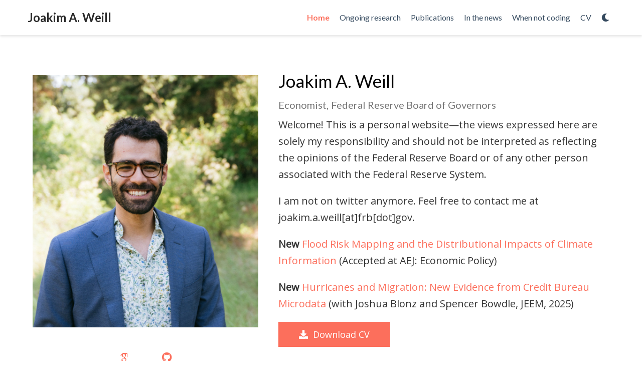

--- FILE ---
content_type: text/html; charset=utf-8
request_url: https://joakimweill.github.io/
body_size: 4348
content:
<!DOCTYPE html>
<html lang="en-us">

<head>

  <meta charset="utf-8">
  <meta name="viewport" content="width=device-width, initial-scale=1">
  <meta http-equiv="X-UA-Compatible" content="IE=edge">
  <meta name="generator" content="Source Themes Academia 4.3.1">
  <meta name="generator" content="Hugo 0.85.0" />

  

  
  
  
  
  
    
    
    
  
  

  <meta name="author" content="Joakim A. Weill">

  
  
  
    
  
  <meta name="description" content="Economist">

  
  <link rel="alternate" hreflang="en-us" href="https://JoakimWeill.github.io/">

  


  

  
  
  
  <meta name="theme-color" content="#fc6f5c">
  

  
  
  
  
    
    <link rel="stylesheet" href="https://cdnjs.cloudflare.com/ajax/libs/academicons/1.8.6/css/academicons.min.css" integrity="sha256-uFVgMKfistnJAfoCUQigIl+JfUaP47GrRKjf6CTPVmw=" crossorigin="anonymous">
    <link rel="stylesheet" href="https://use.fontawesome.com/releases/v5.6.0/css/all.css" integrity="sha384-aOkxzJ5uQz7WBObEZcHvV5JvRW3TUc2rNPA7pe3AwnsUohiw1Vj2Rgx2KSOkF5+h" crossorigin="anonymous">
    <link rel="stylesheet" href="https://cdnjs.cloudflare.com/ajax/libs/fancybox/3.2.5/jquery.fancybox.min.css" integrity="sha256-ygkqlh3CYSUri3LhQxzdcm0n1EQvH2Y+U5S2idbLtxs=" crossorigin="anonymous">

    
    
    
      
    
    
      
      
        
          <link rel="stylesheet" href="https://cdnjs.cloudflare.com/ajax/libs/highlight.js/9.15.6/styles/github.min.css" crossorigin="anonymous" title="hl-light">
          <link rel="stylesheet" href="https://cdnjs.cloudflare.com/ajax/libs/highlight.js/9.15.6/styles/dracula.min.css" crossorigin="anonymous" title="hl-dark" disabled>
        
      
    

    
    <link rel="stylesheet" href="https://cdnjs.cloudflare.com/ajax/libs/leaflet/1.2.0/leaflet.css" integrity="sha512-M2wvCLH6DSRazYeZRIm1JnYyh22purTM+FDB5CsyxtQJYeKq83arPe5wgbNmcFXGqiSH2XR8dT/fJISVA1r/zQ==" crossorigin="anonymous">
    

    

  

  
  
  <link rel="stylesheet" href="https://fonts.googleapis.com/css?family=Lato:400,700|Open+Sans|Roboto+Mono&display=swap">
  

  
  
  
  <link rel="stylesheet" href="/css/academia.min.76e69f7370e1e1222344c0109d841c44.css">

  

  
  
  
    <script>
      window.ga=window.ga||function(){(ga.q=ga.q||[]).push(arguments)};ga.l=+new Date;
      ga('create', 'UA-206770780-2', 'auto');
      
      ga('require', 'eventTracker');
      ga('require', 'outboundLinkTracker');
      ga('require', 'urlChangeTracker');
      ga('send', 'pageview');
    </script>
    <script async src="//www.google-analytics.com/analytics.js"></script>
    
    <script async src="https://cdnjs.cloudflare.com/ajax/libs/autotrack/2.4.1/autotrack.js" integrity="sha512-HUmooslVKj4m6OBu0OgzjXXr+QuFYy/k7eLI5jdeEy/F4RSgMn6XRWRGkFi5IFaFgy7uFTkegp3Z0XnJf3Jq+g==" crossorigin="anonymous"></script>
    
  
  

  
  <link rel="alternate" href="/index.xml" type="application/rss+xml" title="Joakim A. Weill">
  <link rel="feed" href="/index.xml" type="application/rss+xml" title="Joakim A. Weill">
  

  <link rel="manifest" href="/site.webmanifest">
  <link rel="icon" type="image/png" href="/img/icon.png">
  <link rel="apple-touch-icon" type="image/png" href="/img/icon-192.png">

  <link rel="canonical" href="https://JoakimWeill.github.io/">

  
  
  
  
    
    
  
  <meta property="twitter:card" content="summary">
  
  <meta property="og:site_name" content="Joakim A. Weill">
  <meta property="og:url" content="https://JoakimWeill.github.io/">
  <meta property="og:title" content="Joakim A. Weill">
  <meta property="og:description" content="Economist"><meta property="og:image" content="https://JoakimWeill.github.io/img/icon-192.png">
  <meta property="twitter:image" content="https://JoakimWeill.github.io/img/icon-192.png"><meta property="og:locale" content="en-us">
  
  <meta property="og:updated_time" content="2025-11-05T00:00:00&#43;00:00">
  

  


  





  <title>Joakim A. Weill</title>

</head>


<body id="top" data-spy="scroll" data-target="#navbar-main" data-offset="71" >

  <aside class="search-results" id="search">
  <div class="container">
    <section class="search-header">

      <div class="row no-gutters justify-content-between mb-3">
        <div class="col-6">
          <h1>Search</h1>
        </div>
        <div class="col-6 col-search-close">
          <a class="js-search" href="#"><i class="fas fa-times-circle text-muted" aria-hidden="true"></i></a>
        </div>
      </div>

      <div id="search-box">
        
        
        
      </div>

    </section>
    <section class="section-search-results">

      <div id="search-hits">
        
      </div>

    </section>
  </div>
</aside>


  
<nav class="navbar navbar-light fixed-top navbar-expand-lg py-0" id="navbar-main">
  <div class="container">

    
      <a class="navbar-brand" href="/">Joakim A. Weill</a>
      
      <button type="button" class="navbar-toggler" data-toggle="collapse" data-target="#navbar" aria-controls="navbar" aria-expanded="false" aria-label="Toggle navigation"><span><i class="fas fa-bars"></i></span>
      </button>
      

    
    <div class="collapse navbar-collapse" id="navbar">
      
      
      <ul class="navbar-nav ml-auto">
        

        

        
        
        
          
        

        
        
        
        
        
        
          
          
          
            
          
          
        

        <li class="nav-item">
          <a class="nav-link " href="/#about" data-target="#about"><span>Home</span></a>
        </li>

        
        

        

        
        
        
          
        

        
        
        
        
        
        

        <li class="nav-item">
          <a class="nav-link " href="/projects/"><span>Ongoing research</span></a>
        </li>

        
        

        

        
        
        
          
        

        
        
        
        
        
        

        <li class="nav-item">
          <a class="nav-link " href="/publications/"><span>Publications</span></a>
        </li>

        
        

        

        
        
        
          
        

        
        
        
        
        
        

        <li class="nav-item">
          <a class="nav-link " href="/press/"><span>In the news</span></a>
        </li>

        
        

        

        
        
        
          
        

        
        
        
        
        
        

        <li class="nav-item">
          <a class="nav-link " href="/gallery/"><span>When not coding</span></a>
        </li>

        
        

        

        
        
        
          
        

        
        
        
        
        
        

        <li class="nav-item">
          <a class="nav-link " href="/CV_JW.pdf"><span>CV</span></a>
        </li>

        
        

      

        

        

        

        
        <li class="nav-item">
          <a class="nav-link js-dark-toggle" href="#"><i class="fas fa-moon" aria-hidden="true"></i></a>
        </li>
        

      </ul>
    </div>
  </div>
</nav>


  


<span class="js-widget-page d-none"></span>




  







  
  
  

  

  

  

  

  

  
  

  
  
  

  
  
  
  
  

  
  

  <section id="about" class="home-section wg-about   "  >
    <div class="container">
      













<div class="row" itemprop="author" itemscope itemtype="http://schema.org/Person"
  itemref="person-email person-telephone person-address">
  <div class="col-lg-5">
    <div id="profile">
      
      
      <img class="img-fluid" src="/img/jw_portrait.JPG" itemprop="image" alt="Avatar">
      
    </div>
    <ul class="network-icon bg-white mx-2 py-2 text-center" aria-hidden="true">
      
      
      
      
      
      
      
      
      
      
      <li class="mx-3">
        <a itemprop="sameAs" href="https://scholar.google.com/citations?hl=en&amp;authuser=2&amp;user=nkEXIP4AAAAJ" target="_blank" rel="noopener">
          <i class="ai ai-google-scholar"></i>
        </a>
      </li>
      
      
      
      
      
      
      
      
      
      
      
      
      <li class="mx-3">
        <a itemprop="sameAs" href="https://github.com/JoakimWeill" target="_blank" rel="noopener">
          <i class="fab fa-github"></i>
        </a>
      </li>
      
    </ul>
  </div>
  <div class="col-lg-7" itemprop="description">

    <div class="portrait-title">
      <h2 itemprop="name">Joakim A. Weill</h2>
      <h3 class="d-inline-block" itemprop="jobTitle">Economist,</h3>

      
      <h3 class="d-inline-block" itemprop="worksFor" itemscope itemtype="http://schema.org/Organization">
        
          <span itemprop="name">Federal Reserve Board of Governors</span>
          
      </h3>
      
    </div>

    <link itemprop="url" href="">



    <p>Welcome! This is a personal website&mdash;the views expressed here are solely my responsibility and should not be interpreted as reflecting the opinions of the Federal Reserve Board or of any other person associated with the Federal Reserve System.</p>
<p>I am not on twitter anymore. Feel free to contact me at joakim.a.weill[at]frb[dot]gov.</p>
<p><strong>New</strong> <a href="https://www.aeaweb.org/articles?id=10.1257/pol.20230552&amp;&amp;from=f">Flood Risk Mapping and the Distributional Impacts of Climate Information</a> (Accepted at AEJ: Economic Policy)</p>
<p><strong>New</strong> <a href="https://www.sciencedirect.com/science/article/abs/pii/S0095069625000646">Hurricanes and Migration: New Evidence from Credit Bureau Microdata</a> (with Joshua Blonz and Spencer Bowdle, JEEM, 2025)</p>


    
    <a href="CV_JW.pdf" class="btn btn-primary btn-lg"><i class="fas fa-download mr-2" aria-hidden="true"></i>Download CV</a>
    


    
  </div>
</div>

    </div>
  </section>

  
  
  

  

  

  

  

  

  
  

  
  
  

  
  
  
  
  

  
  

  <section id="ongoing_research" class="home-section wg-blank   "  >
    <div class="container">
      


<div class="row">
  
    <div class="col-12 section-heading text-center">
      <h1>Recent(ish) news</h1>
      
    </div>
    <div class="col-12">
      <ul>
<li>January 4-5, 2026 &ndash; Presenting at the ASSA (Philadelphia)</li>
<li>December 2 &ndash; Resources for the Future seminar series</li>
<li>November 14 &ndash; <a href="https://www.washingtonpost.com/climate-environment/interactive/2025/frog-apocalypse-fungus-malaria-mosquitoes/">The Washington Post</a> discusses our research on the <a href="https://iopscience.iop.org/article/10.1088/1748-9326/ac8e1d">human health impacts of losing amphibians</a></li>
<li>November 13 &ndash; Paris-Saclay Applied Economics department seminar series</li>
<li>November 5 &ndash; /!\ New paper: <a href="https://papers.ssrn.com/sol3/papers.cfm?abstract_id=5704302">Money and Power</a>, feedback welcome /!\</li>
<li>October 23 &ndash; Presenting at the <a href="https://www.aere.org/aere-fall-workshop-agenda">AERE Fall Virtual Workshop</a></li>
<li>September 4 &ndash; FAERE conference in Nantes</li>
<li>May 30 &ndash; Presenting at AERE in New Mexico</li>
<li>April 4 &ndash; Society of Government Economists conference</li>
<li>March 31, 2025 &ndash; /!\ Updated: <a href="https://papers.ssrn.com/sol3/papers.cfm?abstract_id=5197874">Last Resort Insurance: Wildfires and the Regulation of a Crashing Market</a> /!\</li>
</ul>
<p>Learn more about my <a href="https://JoakimWeill.github.io/projects/" title="Ongoing Research">ongoing research</a></p>

    </div>
  
</div>

    </div>
  </section>



      

    
    

    
    
    
      <script src="https://cdnjs.cloudflare.com/ajax/libs/jquery/3.4.1/jquery.min.js" integrity="sha256-CSXorXvZcTkaix6Yvo6HppcZGetbYMGWSFlBw8HfCJo=" crossorigin="anonymous"></script>
      <script src="https://cdnjs.cloudflare.com/ajax/libs/jquery.imagesloaded/4.1.4/imagesloaded.pkgd.min.js" integrity="sha256-lqvxZrPLtfffUl2G/e7szqSvPBILGbwmsGE1MKlOi0Q=" crossorigin="anonymous"></script>
      <script src="https://cdnjs.cloudflare.com/ajax/libs/jquery.isotope/3.0.6/isotope.pkgd.min.js" integrity="sha256-CBrpuqrMhXwcLLUd5tvQ4euBHCdh7wGlDfNz8vbu/iI=" crossorigin="anonymous"></script>
      <script src="https://cdnjs.cloudflare.com/ajax/libs/fancybox/3.2.5/jquery.fancybox.min.js" integrity="sha256-X5PoE3KU5l+JcX+w09p/wHl9AzK333C4hJ2I9S5mD4M=" crossorigin="anonymous"></script>

      

      
        
        <script src="https://cdnjs.cloudflare.com/ajax/libs/highlight.js/9.15.6/highlight.min.js" integrity="sha256-aYTdUrn6Ow1DDgh5JTc3aDGnnju48y/1c8s1dgkYPQ8=" crossorigin="anonymous"></script>
        
      

      
      
    

    
    
      <script src="https://cdnjs.cloudflare.com/ajax/libs/leaflet/1.2.0/leaflet.js" integrity="sha512-lInM/apFSqyy1o6s89K4iQUKg6ppXEgsVxT35HbzUupEVRh2Eu9Wdl4tHj7dZO0s1uvplcYGmt3498TtHq+log==" crossorigin="anonymous"></script>
    

    
    
    

    
    
    <script>hljs.initHighlightingOnLoad();</script>
    

    

    
    

    

    
    

    
    

    
    
    
    
    
    
    
    
    
    
    
    
    <script src="/js/academia.min.e40e230d9b3dfeac86994156b6388764.js"></script>

    






  
  <div class="container">
    <footer class="site-footer">
  <div class="container">
    <div class="row align-items-center">
      <div class="col-md-6 mb-4 mb-md-0">
        
        <p class="mb-0">
          © Joakim Weill 2026 &middot; 
          Powered by
          <a href="https://github.com/themefisher/academia-hugo" target="_blank" rel="noopener">Hugo & Academia</a>
        </p>
      </div>
      <div class="col-md-6">
        <ul class="list-inline network-icon text-right mb-0">
          
          
        </ul>
      </div>
    </div>
  </div>
</footer>
  </div>
  

  
<div id="modal" class="modal fade" role="dialog">
  <div class="modal-dialog">
    <div class="modal-content">
      <div class="modal-header">
        <h5 class="modal-title">Cite</h5>
        <button type="button" class="close" data-dismiss="modal" aria-label="Close">
          <span aria-hidden="true">&times;</span>
        </button>
      </div>
      <div class="modal-body">
        <pre><code class="tex hljs"></code></pre>
      </div>
      <div class="modal-footer">
        <a class="btn btn-outline-primary my-1 js-copy-cite" href="#" target="_blank">
          <i class="fas fa-copy"></i> Copy
        </a>
        <a class="btn btn-outline-primary my-1 js-download-cite" href="#" target="_blank">
          <i class="fas fa-download"></i> Download
        </a>
        <div id="modal-error"></div>
      </div>
    </div>
  </div>
</div>

</body>
</html>


--- FILE ---
content_type: application/javascript; charset=utf-8
request_url: https://joakimweill.github.io/js/academia.min.e40e230d9b3dfeac86994156b6388764.js
body_size: 18605
content:
/* Source Themes academia v4.3.1 | https://sourcethemes.com/academic/ */

;
/*!
  * Bootstrap v4.3.1 (https://getbootstrap.com/)
  * Copyright 2011-2019 The Bootstrap Authors (https://github.com/twbs/bootstrap/graphs/contributors)
  * Licensed under MIT (https://github.com/twbs/bootstrap/blob/master/LICENSE)
  */!function(a,b){"object"==typeof exports&&"undefined"!=typeof module?b(exports,require("jquery"),require("popper.js")):"function"==typeof define&&define.amd?define(["exports","jquery","popper.js"],b):b((a=a||self).bootstrap={},a.jQuery,a.Popper)}(this,function(j,a,o){"use strict";var af,b,W,ar,aD,cU,aC,cT,cS,cR,G,J,ao,az,ay,cG,H,cE,cD,aS,bK,cB,cA,aV,aX,K,x,I,f,aY,cj,aF,ci,aj,ai,ch,cg,g,bX,t,bW,bV,bU,bR,bQ,bN,bM,aI,bJ,bB,bA,bz,bt,bm,be,D,E,r,M,bg,aB,bl,L,s,O,at,aw,bc,bs,bD,a$,R,F,T,n,av,cJ,cN,e,am,h,bf,da,c_,aM,cY,al,cM,aE,cI,cC,cz,cu,cs,cr,cp,cn,cl,bZ,p,B,Q,i,br,aA,bk,c,bh,bi,bj,aJ,z,ag,bn,bo,bp,bq,bd,bb,Y,bu,bv,bw,bx,v,ad,l,bC,ba,bE,bF,bG,bH,bI,aa,aH,bL,ab,_,bO,bP,Z,aG,bS,bT,q,C,ah,k,bY,a_,b_,b$,ca,cb,cc,cd,ce,cf,ae,w,ak,ap,ck,aZ,cm,ax,co,u,cq,aW,au,ct,aU,cv,cw,cx,cy,aT,P,ac,S,db,X,cF,V,cH,aR,aQ,cK,cL,aP,aO,cO,cP,cQ,N,A,an,U,cV,y,cX,aN,$,aL,c$,aK,cW,aq;function cZ(d,c){for(var b=0,a;b<c.length;b++)a=c[b],a.enumerable=a.enumerable||!1,a.configurable=!0,"value"in a&&(a.writable=!0),Object.defineProperty(d,a.key,a)}function m(a,b,c){return b&&cZ(a.prototype,b),c&&cZ(a,c),a}function d(d){for(var a=1,b,c;a<arguments.length;a++)b=null!=arguments[a]?arguments[a]:{},c=Object.keys(b),"function"==typeof Object.getOwnPropertySymbols&&(c=c.concat(Object.getOwnPropertySymbols(b).filter(function(a){return Object.getOwnPropertyDescriptor(b,a).enumerable}))),c.forEach(function(f){var a,c,e;a=d,e=b[c=f],c in a?Object.defineProperty(a,c,{value:e,enumerable:!0,configurable:!0,writable:!0}):a[c]=e});return d}a=a&&a.hasOwnProperty("default")?a.default:a,o=o&&o.hasOwnProperty("default")?o.default:o,af="transitionend";function dc(d){var e=this,c=!1;return a(this).one(b.TRANSITION_END,function(){c=!0}),setTimeout(function(){c||b.triggerTransitionEnd(e)},d),this}b={TRANSITION_END:"bsTransitionEnd",getUID:function(a){for(;a+=~~(1e6*Math.random()),document.getElementById(a););return a},getSelectorFromElement:function(c){var a=c.getAttribute("data-target"),b;(!a||"#"===a)&&(b=c.getAttribute("href"),a=b&&"#"!==b?b.trim():"");try{return document.querySelector(a)?a:null}catch(a){return null}},getTransitionDurationFromElement:function(d){if(!d)return 0;var b=a(d).css("transition-duration"),c=a(d).css("transition-delay"),e=parseFloat(b),f=parseFloat(c);return e||f?(b=b.split(",")[0],c=c.split(",")[0],1e3*(parseFloat(b)+parseFloat(c))):0},reflow:function(a){return a.offsetHeight},triggerTransitionEnd:function(b){a(b).trigger(af)},supportsTransitionEnd:function(){return Boolean(af)},isElement:function(a){return(a[0]||a).nodeType},typeCheckConfig:function(h,i,f){var a,g,c,d,e;for(a in f)if(Object.prototype.hasOwnProperty.call(f,a))if(g=f[a],c=i[a],d=c&&b.isElement(c)?"element":(e=c,{}.toString.call(e).match(/\s([a-z]+)/i)[1].toLowerCase()),!new RegExp(g).test(d))throw new Error(h.toUpperCase()+': Option "'+a+'" provided type "'+d+'" but expected type "'+g+'".')},findShadowRoot:function(a){if(!document.documentElement.attachShadow)return null;if("function"!=typeof a.getRootNode)return a instanceof ShadowRoot?a:a.parentNode?b.findShadowRoot(a.parentNode):null;var c=a.getRootNode();return c instanceof ShadowRoot?c:null}},a.fn.emulateTransitionEnd=dc,a.event.special[b.TRANSITION_END]={bindType:af,delegateType:af,handle:function(b){if(a(b.target).is(this))return b.handleObj.handler.apply(this,arguments)}},W="alert",ar="bs.alert",aD="."+ar,cU=a.fn[W],aC={CLOSE:"close"+aD,CLOSED:"closed"+aD,CLICK_DATA_API:"click"+aD+".data-api"},cT="alert",cS="fade",cR="show",G=function(){function c(a){this._element=a}var d=c.prototype;return d.close=function(b){var a=this._element;b&&(a=this._getRootElement(b)),this._triggerCloseEvent(a).isDefaultPrevented()||this._removeElement(a)},d.dispose=function(){a.removeData(this._element,ar),this._element=null},d._getRootElement=function(d){var e=b.getSelectorFromElement(d),c=!1;return e&&(c=document.querySelector(e)),c||(c=a(d).closest("."+cT)[0]),c},d._triggerCloseEvent=function(c){var b=a.Event(aC.CLOSE);return a(c).trigger(b),b},d._removeElement=function(c){var d=this,e;a(c).removeClass(cR),a(c).hasClass(cS)?(e=b.getTransitionDurationFromElement(c),a(c).one(b.TRANSITION_END,function(a){return d._destroyElement(c,a)}).emulateTransitionEnd(e)):this._destroyElement(c)},d._destroyElement=function(b){a(b).detach().trigger(aC.CLOSED).remove()},c._jQueryInterface=function(b){return this.each(function(){var e=a(this),d=e.data(ar);d||(d=new c(this),e.data(ar,d)),"close"===b&&d[b](this)})},c._handleDismiss=function(a){return function(b){b&&b.preventDefault(),a.close(this)}},m(c,null,[{key:"VERSION",get:function(){return"4.3.1"}}]),c}(),a(document).on(aC.CLICK_DATA_API,'[data-dismiss="alert"]',G._handleDismiss(new G)),a.fn[W]=G._jQueryInterface,a.fn[W].Constructor=G,a.fn[W].noConflict=function(){return a.fn[W]=cU,G._jQueryInterface},J="button",ao="bs.button",az="."+ao,ay=".data-api",cG=a.fn[J],H="active",cE="btn",cD="focus",aS='[data-toggle^="button"]',bK='[data-toggle="buttons"]',cB='input:not([type="hidden"])',cA=".active",aV=".btn",aX={CLICK_DATA_API:"click"+az+ay,FOCUS_BLUR_DATA_API:"focus"+az+ay+" blur"+az+ay},K=function(){function b(a){this._element=a}var c=b.prototype;return c.toggle=function(){var d=!0,e=!0,c=a(this._element).closest(bK)[0],b,f;if(c)if(b=this._element.querySelector(cB),b){if("radio"===b.type&&(b.checked&&this._element.classList.contains(H)?d=!1:(f=c.querySelector(cA),f&&a(f).removeClass(H))),d){if(b.hasAttribute("disabled")||c.hasAttribute("disabled")||b.classList.contains("disabled")||c.classList.contains("disabled"))return;b.checked=!this._element.classList.contains(H),a(b).trigger("change")}b.focus(),e=!1}e&&this._element.setAttribute("aria-pressed",!this._element.classList.contains(H)),d&&a(this._element).toggleClass(H)},c.dispose=function(){a.removeData(this._element,ao),this._element=null},b._jQueryInterface=function(c){return this.each(function(){var d=a(this).data(ao);d||(d=new b(this),a(this).data(ao,d)),"toggle"===c&&d[c]()})},m(b,null,[{key:"VERSION",get:function(){return"4.3.1"}}]),b}(),a(document).on(aX.CLICK_DATA_API,aS,function(c){c.preventDefault();var b=c.target;a(b).hasClass(cE)||(b=a(b).closest(aV)),K._jQueryInterface.call(a(b),"toggle")}).on(aX.FOCUS_BLUR_DATA_API,aS,function(b){var c=a(b.target).closest(aV)[0];a(c).toggleClass(cD,/^focus(in)?$/.test(b.type))}),a.fn[J]=K._jQueryInterface,a.fn[J].Constructor=K,a.fn[J].noConflict=function(){return a.fn[J]=cG,K._jQueryInterface},x="carousel",I="bs.carousel",f="."+I,aY=".data-api",cj=a.fn[x],aF={interval:5e3,keyboard:!0,slide:!1,pause:"hover",wrap:!0,touch:!0},ci={interval:"(number|boolean)",keyboard:"boolean",slide:"(boolean|string)",pause:"(string|boolean)",wrap:"boolean",touch:"boolean"},aj="next",ai="prev",ch="left",cg="right",g={SLIDE:"slide"+f,SLID:"slid"+f,KEYDOWN:"keydown"+f,MOUSEENTER:"mouseenter"+f,MOUSELEAVE:"mouseleave"+f,TOUCHSTART:"touchstart"+f,TOUCHMOVE:"touchmove"+f,TOUCHEND:"touchend"+f,POINTERDOWN:"pointerdown"+f,POINTERUP:"pointerup"+f,DRAG_START:"dragstart"+f,LOAD_DATA_API:"load"+f+aY,CLICK_DATA_API:"click"+f+aY},bX="carousel",t="active",bW="slide",bV="carousel-item-right",bU="carousel-item-left",bR="carousel-item-next",bQ="carousel-item-prev",bN="pointer-event",bM=".active",aI=".active.carousel-item",bJ=".carousel-item",bB=".carousel-item img",bA=".carousel-item-next, .carousel-item-prev",bz=".carousel-indicators",bt="[data-slide], [data-slide-to]",bm='[data-ride="carousel"]',be={TOUCH:"touch",PEN:"pen"},D=function(){function e(a,b){this._items=null,this._interval=null,this._activeElement=null,this._isPaused=!1,this._isSliding=!1,this.touchTimeout=null,this.touchStartX=0,this.touchDeltaX=0,this._config=this._getConfig(b),this._element=a,this._indicatorsElement=this._element.querySelector(bz),this._touchSupported="ontouchstart"in document.documentElement||0<navigator.maxTouchPoints,this._pointerEvent=Boolean(window.PointerEvent||window.MSPointerEvent),this._addEventListeners()}var c=e.prototype;return c.next=function(){this._isSliding||this._slide(aj)},c.nextWhenVisible=function(){!document.hidden&&a(this._element).is(":visible")&&"hidden"!==a(this._element).css("visibility")&&this.next()},c.prev=function(){this._isSliding||this._slide(ai)},c.pause=function(a){a||(this._isPaused=!0),this._element.querySelector(bA)&&(b.triggerTransitionEnd(this._element),this.cycle(!0)),clearInterval(this._interval),this._interval=null},c.cycle=function(a){a||(this._isPaused=!1),this._interval&&(clearInterval(this._interval),this._interval=null),this._config.interval&&!this._isPaused&&(this._interval=setInterval((document.visibilityState?this.nextWhenVisible:this.next).bind(this),this._config.interval))},c.to=function(b){var d=this,c,e;if(this._activeElement=this._element.querySelector(aI),c=this._getItemIndex(this._activeElement),!(b>this._items.length-1||b<0))if(this._isSliding)a(this._element).one(g.SLID,function(){return d.to(b)});else{if(c===b)return this.pause(),void this.cycle();e=c<b?aj:ai,this._slide(e,this._items[b])}},c.dispose=function(){a(this._element).off(f),a.removeData(this._element,I),this._items=null,this._config=null,this._element=null,this._interval=null,this._isPaused=null,this._isSliding=null,this._activeElement=null,this._indicatorsElement=null},c._getConfig=function(a){return a=d({},aF,a),b.typeCheckConfig(x,a,ci),a},c._handleSwipe=function(){var a=Math.abs(this.touchDeltaX),b;a<=40||(b=a/this.touchDeltaX,0<b&&this.prev(),b<0&&this.next())},c._addEventListeners=function(){var b=this;this._config.keyboard&&a(this._element).on(g.KEYDOWN,function(a){return b._keydown(a)}),"hover"===this._config.pause&&a(this._element).on(g.MOUSEENTER,function(a){return b.pause(a)}).on(g.MOUSELEAVE,function(a){return b.cycle(a)}),this._config.touch&&this._addTouchEventListeners()},c._addTouchEventListeners=function(){var b=this,c,d;this._touchSupported&&(c=function(a){b._pointerEvent&&be[a.originalEvent.pointerType.toUpperCase()]?b.touchStartX=a.originalEvent.clientX:b._pointerEvent||(b.touchStartX=a.originalEvent.touches[0].clientX)},d=function(a){b._pointerEvent&&be[a.originalEvent.pointerType.toUpperCase()]&&(b.touchDeltaX=a.originalEvent.clientX-b.touchStartX),b._handleSwipe(),"hover"===b._config.pause&&(b.pause(),b.touchTimeout&&clearTimeout(b.touchTimeout),b.touchTimeout=setTimeout(function(a){return b.cycle(a)},500+b._config.interval))},a(this._element.querySelectorAll(bB)).on(g.DRAG_START,function(a){return a.preventDefault()}),this._pointerEvent?(a(this._element).on(g.POINTERDOWN,function(a){return c(a)}),a(this._element).on(g.POINTERUP,function(a){return d(a)}),this._element.classList.add(bN)):(a(this._element).on(g.TOUCHSTART,function(a){return c(a)}),a(this._element).on(g.TOUCHMOVE,function(c){var a;(a=c).originalEvent.touches&&1<a.originalEvent.touches.length?b.touchDeltaX=0:b.touchDeltaX=a.originalEvent.touches[0].clientX-b.touchStartX}),a(this._element).on(g.TOUCHEND,function(a){return d(a)})))},c._keydown=function(a){if(!/input|textarea/i.test(a.target.tagName))switch(a.which){case 37:a.preventDefault(),this.prev();break;case 39:a.preventDefault(),this.next()}},c._getItemIndex=function(a){return this._items=a&&a.parentNode?[].slice.call(a.parentNode.querySelectorAll(bJ)):[],this._items.indexOf(a)},c._getItemByDirection=function(a,c){var e=a===aj,f=a===ai,b=this._getItemIndex(c),g=this._items.length-1,d;return(f&&0===b||e&&b===g)&&!this._config.wrap?c:(d=(b+(a===ai?-1:1))%this._items.length,-1===d?this._items[this._items.length-1]:this._items[d])},c._triggerSlideEvent=function(b,d){var e=this._getItemIndex(b),f=this._getItemIndex(this._element.querySelector(aI)),c=a.Event(g.SLIDE,{relatedTarget:b,direction:d,from:f,to:e});return a(this._element).trigger(c),c},c._setActiveIndicatorElement=function(d){var c,b;this._indicatorsElement&&(c=[].slice.call(this._indicatorsElement.querySelectorAll(bM)),a(c).removeClass(t),b=this._indicatorsElement.children[this._getItemIndex(d)],b&&a(b).addClass(t))},c._slide=function(l,p){var e,f,h,j=this,d=this._element.querySelector(aI),n=this._getItemIndex(d),c=p||d&&this._getItemByDirection(l,d),o=this._getItemIndex(c),k=Boolean(this._interval),m,i,q;h=l===aj?(e=bU,f=bR,ch):(e=bV,f=bQ,cg),c&&a(c).hasClass(t)?this._isSliding=!1:!this._triggerSlideEvent(c,h).isDefaultPrevented()&&d&&c&&(this._isSliding=!0,k&&this.pause(),this._setActiveIndicatorElement(c),m=a.Event(g.SLID,{relatedTarget:c,direction:h,from:n,to:o}),a(this._element).hasClass(bW)?(a(c).addClass(f),b.reflow(c),a(d).addClass(e),a(c).addClass(e),i=parseInt(c.getAttribute("data-interval"),10),this._config.interval=i?(this._config.defaultInterval=this._config.defaultInterval||this._config.interval,i):this._config.defaultInterval||this._config.interval,q=b.getTransitionDurationFromElement(d),a(d).one(b.TRANSITION_END,function(){a(c).removeClass(e+" "+f).addClass(t),a(d).removeClass(t+" "+f+" "+e),j._isSliding=!1,setTimeout(function(){return a(j._element).trigger(m)},0)}).emulateTransitionEnd(q)):(a(d).removeClass(t),a(c).addClass(t),this._isSliding=!1,a(this._element).trigger(m)),k&&this.cycle())},e._jQueryInterface=function(b){return this.each(function(){var c=a(this).data(I),f=d({},aF,a(this).data()),g;if("object"==typeof b&&(f=d({},f,b)),g="string"==typeof b?b:f.slide,c||(c=new e(this,f),a(this).data(I,c)),"number"==typeof b)c.to(b);else if("string"==typeof g){if("undefined"==typeof c[g])throw new TypeError('No method named "'+g+'"');c[g]()}else f.interval&&f.ride&&(c.pause(),c.cycle())})},e._dataApiClickHandler=function(i){var g=b.getSelectorFromElement(this),c,h,f;g&&(c=a(g)[0],c&&a(c).hasClass(bX)&&(h=d({},a(c).data(),a(this).data()),f=this.getAttribute("data-slide-to"),f&&(h.interval=!1),e._jQueryInterface.call(a(c),h),f&&a(c).data(I).to(f),i.preventDefault()))},m(e,null,[{key:"VERSION",get:function(){return"4.3.1"}},{key:"Default",get:function(){return aF}}]),e}(),a(document).on(g.CLICK_DATA_API,bt,D._dataApiClickHandler),a(window).on(g.LOAD_DATA_API,function(){for(var c=[].slice.call(document.querySelectorAll(bm)),b=0,e=c.length,d;b<e;b++)d=a(c[b]),D._jQueryInterface.call(d,d.data())}),a.fn[x]=D._jQueryInterface,a.fn[x].Constructor=D,a.fn[x].noConflict=function(){return a.fn[x]=cj,D._jQueryInterface},E="collapse",r="bs.collapse",M="."+r,bg=a.fn[E],aB={toggle:!0,parent:""},bl={toggle:"boolean",parent:"(string|element)"},L={SHOW:"show"+M,SHOWN:"shown"+M,HIDE:"hide"+M,HIDDEN:"hidden"+M,CLICK_DATA_API:"click"+M+".data-api"},s="show",O="collapse",at="collapsing",aw="collapsed",bc="width",bs="height",bD=".show, .collapsing",a$='[data-toggle="collapse"]',R=function(){function e(a,i){var e,c,h,f,d,g;this._isTransitioning=!1,this._element=a,this._config=this._getConfig(i),this._triggerArray=[].slice.call(document.querySelectorAll('[data-toggle="collapse"][href="#'+a.id+'"],[data-toggle="collapse"][data-target="#'+a.id+'"]'));for(e=[].slice.call(document.querySelectorAll(a$)),c=0,h=e.length;c<h;c++)f=e[c],d=b.getSelectorFromElement(f),g=[].slice.call(document.querySelectorAll(d)).filter(function(b){return b===a}),null!==d&&0<g.length&&(this._selector=d,this._triggerArray.push(f));this._parent=this._config.parent?this._getParent():null,this._config.parent||this._addAriaAndCollapsedClass(this._element,this._triggerArray),this._config.toggle&&this.toggle()}var c=e.prototype;return c.toggle=function(){a(this._element).hasClass(s)?this.hide():this.show()},c.show=function(){var c,g,d=this,h,f,i,j;!this._isTransitioning&&!a(this._element).hasClass(s)&&(this._parent&&0===(c=[].slice.call(this._parent.querySelectorAll(bD)).filter(function(a){return"string"==typeof d._config.parent?a.getAttribute("data-parent")===d._config.parent:a.classList.contains(O)})).length&&(c=null),!(c&&(g=a(c).not(this._selector).data(r))&&g._isTransitioning))&&(h=a.Event(L.SHOW),(a(this._element).trigger(h),!h.isDefaultPrevented())&&(c&&(e._jQueryInterface.call(a(c).not(this._selector),"hide"),g||a(c).data(r,null)),f=this._getDimension(),a(this._element).removeClass(O).addClass(at),this._element.style[f]=0,this._triggerArray.length&&a(this._triggerArray).removeClass(aw).attr("aria-expanded",!0),this.setTransitioning(!0),i="scroll"+(f[0].toUpperCase()+f.slice(1)),j=b.getTransitionDurationFromElement(this._element),a(this._element).one(b.TRANSITION_END,function(){a(d._element).removeClass(at).addClass(O).addClass(s),d._element.style[f]="",d.setTransitioning(!1),a(d._element).trigger(L.SHOWN)}).emulateTransitionEnd(j),this._element.style[f]=this._element[i]+"px"))},c.hide=function(){var e=this,f,c,g,d,h,i,j;if(!this._isTransitioning&&a(this._element).hasClass(s))if(f=a.Event(L.HIDE),a(this._element).trigger(f),!f.isDefaultPrevented()){if(c=this._getDimension(),this._element.style[c]=this._element.getBoundingClientRect()[c]+"px",b.reflow(this._element),a(this._element).addClass(at).removeClass(O).removeClass(s),g=this._triggerArray.length,0<g)for(d=0;d<g;d++)h=this._triggerArray[d],i=b.getSelectorFromElement(h),null!==i&&(a([].slice.call(document.querySelectorAll(i))).hasClass(s)||a(h).addClass(aw).attr("aria-expanded",!1));this.setTransitioning(!0),this._element.style[c]="",j=b.getTransitionDurationFromElement(this._element),a(this._element).one(b.TRANSITION_END,function(){e.setTransitioning(!1),a(e._element).removeClass(at).addClass(O).trigger(L.HIDDEN)}).emulateTransitionEnd(j)}},c.setTransitioning=function(a){this._isTransitioning=a},c.dispose=function(){a.removeData(this._element,r),this._config=null,this._parent=null,this._element=null,this._triggerArray=null,this._isTransitioning=null},c._getConfig=function(a){return(a=d({},aB,a)).toggle=Boolean(a.toggle),b.typeCheckConfig(E,a,bl),a},c._getDimension=function(){return a(this._element).hasClass(bc)?bc:bs},c._getParent=function(){var c,d=this,f,g;return b.isElement(this._config.parent)?(c=this._config.parent,"undefined"!=typeof this._config.parent.jquery&&(c=this._config.parent[0])):c=document.querySelector(this._config.parent),f='[data-toggle="collapse"][data-parent="'+this._config.parent+'"]',g=[].slice.call(c.querySelectorAll(f)),a(g).each(function(b,a){d._addAriaAndCollapsedClass(e._getTargetFromElement(a),[a])}),c},c._addAriaAndCollapsedClass=function(d,b){var c=a(d).hasClass(s);b.length&&a(b).toggleClass(aw,!c).attr("aria-expanded",c)},e._getTargetFromElement=function(c){var a=b.getSelectorFromElement(c);return a?document.querySelector(a):null},e._jQueryInterface=function(b){return this.each(function(){var f=a(this),c=f.data(r),g=d({},aB,f.data(),"object"==typeof b&&b?b:{});if(!c&&g.toggle&&/show|hide/.test(b)&&(g.toggle=!1),c||(c=new e(this,g),f.data(r,c)),"string"==typeof b){if("undefined"==typeof c[b])throw new TypeError('No method named "'+b+'"');c[b]()}})},m(e,null,[{key:"VERSION",get:function(){return"4.3.1"}},{key:"Default",get:function(){return aB}}]),e}(),a(document).on(L.CLICK_DATA_API,a$,function(c){"A"===c.currentTarget.tagName&&c.preventDefault();var d=a(this),e=b.getSelectorFromElement(this),f=[].slice.call(document.querySelectorAll(e));a(f).each(function(){var b=a(this),c=b.data(r)?"toggle":d.data();R._jQueryInterface.call(b,c)})}),a.fn[E]=R._jQueryInterface,a.fn[E].Constructor=R,a.fn[E].noConflict=function(){return a.fn[E]=bg,R._jQueryInterface},F="dropdown",T="bs.dropdown",n="."+T,av=".data-api",cJ=a.fn[F],cN=new RegExp("38|40|27"),e={HIDE:"hide"+n,HIDDEN:"hidden"+n,SHOW:"show"+n,SHOWN:"shown"+n,CLICK:"click"+n,CLICK_DATA_API:"click"+n+av,KEYDOWN_DATA_API:"keydown"+n+av,KEYUP_DATA_API:"keyup"+n+av},am="disabled",h="show",bf="dropup",da="dropright",c_="dropleft",aM="dropdown-menu-right",cY="position-static",al='[data-toggle="dropdown"]',cM=".dropdown form",aE=".dropdown-menu",cI=".navbar-nav",cC=".dropdown-menu .dropdown-item:not(.disabled):not(:disabled)",cz="top-start",cu="top-end",cs="bottom-start",cr="bottom-end",cp="right-start",cn="left-start",cl={offset:0,flip:!0,boundary:"scrollParent",reference:"toggle",display:"dynamic"},bZ={offset:"(number|string|function)",flip:"boolean",boundary:"(string|element)",reference:"(string|element)",display:"string"},p=function(){function c(a,b){this._element=a,this._popper=null,this._config=this._getConfig(b),this._menu=this._getMenuElement(),this._inNavbar=this._detectNavbar(),this._addEventListeners()}var f=c.prototype;return f.toggle=function(){var d,j,g,i,f;if(!this._element.disabled&&!a(this._element).hasClass(am))if(d=c._getParentFromElement(this._element),j=a(this._menu).hasClass(h),c._clearMenus(),!j)if(g={relatedTarget:this._element},i=a.Event(e.SHOW,g),a(d).trigger(i),!i.isDefaultPrevented()){if(!this._inNavbar){if("undefined"==typeof o)throw new TypeError("Bootstrap's dropdowns require Popper.js (https://popper.js.org/)");f=this._element,"parent"===this._config.reference?f=d:b.isElement(this._config.reference)&&(f=this._config.reference,"undefined"!=typeof this._config.reference.jquery&&(f=this._config.reference[0])),"scrollParent"!==this._config.boundary&&a(d).addClass(cY),this._popper=new o(f,this._menu,this._getPopperConfig())}"ontouchstart"in document.documentElement&&0===a(d).closest(cI).length&&a(document.body).children().on("mouseover",null,a.noop),this._element.focus(),this._element.setAttribute("aria-expanded",!0),a(this._menu).toggleClass(h),a(d).toggleClass(h).trigger(a.Event(e.SHOWN,g))}},f.show=function(){if(!(this._element.disabled||a(this._element).hasClass(am)||a(this._menu).hasClass(h))){var b={relatedTarget:this._element},d=a.Event(e.SHOW,b),f=c._getParentFromElement(this._element);a(f).trigger(d),d.isDefaultPrevented()||(a(this._menu).toggleClass(h),a(f).toggleClass(h).trigger(a.Event(e.SHOWN,b)))}},f.hide=function(){if(!this._element.disabled&&!a(this._element).hasClass(am)&&a(this._menu).hasClass(h)){var b={relatedTarget:this._element},d=a.Event(e.HIDE,b),f=c._getParentFromElement(this._element);a(f).trigger(d),d.isDefaultPrevented()||(a(this._menu).toggleClass(h),a(f).toggleClass(h).trigger(a.Event(e.HIDDEN,b)))}},f.dispose=function(){a.removeData(this._element,T),a(this._element).off(n),this._element=null,(this._menu=null)!==this._popper&&(this._popper.destroy(),this._popper=null)},f.update=function(){this._inNavbar=this._detectNavbar(),null!==this._popper&&this._popper.scheduleUpdate()},f._addEventListeners=function(){var b=this;a(this._element).on(e.CLICK,function(a){a.preventDefault(),a.stopPropagation(),b.toggle()})},f._getConfig=function(c){return c=d({},this.constructor.Default,a(this._element).data(),c),b.typeCheckConfig(F,c,this.constructor.DefaultType),c},f._getMenuElement=function(){if(!this._menu){var a=c._getParentFromElement(this._element);a&&(this._menu=a.querySelector(aE))}return this._menu},f._getPlacement=function(){var c=a(this._element.parentNode),b=cs;return c.hasClass(bf)?(b=cz,a(this._menu).hasClass(aM)&&(b=cu)):c.hasClass(da)?b=cp:c.hasClass(c_)?b=cn:a(this._menu).hasClass(aM)&&(b=cr),b},f._detectNavbar=function(){return 0<a(this._element).closest(".navbar").length},f._getOffset=function(){var b=this,a={};return"function"==typeof this._config.offset?a.fn=function(a){return a.offsets=d({},a.offsets,b._config.offset(a.offsets,b._element)||{}),a}:a.offset=this._config.offset,a},f._getPopperConfig=function(){var a={placement:this._getPlacement(),modifiers:{offset:this._getOffset(),flip:{enabled:this._config.flip},preventOverflow:{boundariesElement:this._config.boundary}}};return"static"===this._config.display&&(a.modifiers.applyStyle={enabled:!1}),a},c._jQueryInterface=function(b){return this.each(function(){var d=a(this).data(T);if(d||(d=new c(this,"object"==typeof b?b:null),a(this).data(T,d)),"string"==typeof b){if("undefined"==typeof d[b])throw new TypeError('No method named "'+b+'"');d[b]()}})},c._clearMenus=function(b){var f,d,l,g,j,i,m,k;if(!b||3!==b.which&&("keyup"!==b.type||9===b.which))for(f=[].slice.call(document.querySelectorAll(al)),d=0,l=f.length;d<l;d++)g=c._getParentFromElement(f[d]),j=a(f[d]).data(T),i={relatedTarget:f[d]},(b&&"click"===b.type&&(i.clickEvent=b),j)&&(m=j._menu,a(g).hasClass(h)&&!(b&&("click"===b.type&&/input|textarea/i.test(b.target.tagName)||"keyup"===b.type&&9===b.which)&&a.contains(g,b.target))&&(k=a.Event(e.HIDE,i),a(g).trigger(k),k.isDefaultPrevented()||("ontouchstart"in document.documentElement&&a(document.body).children().off("mouseover",null,a.noop),f[d].setAttribute("aria-expanded","false"),a(m).removeClass(h),a(g).removeClass(h).trigger(a.Event(e.HIDDEN,i)))))},c._getParentFromElement=function(a){var c,d=b.getSelectorFromElement(a);return d&&(c=document.querySelector(d)),c||a.parentNode},c._dataApiKeydownHandler=function(b){var f,g,e,d,i;(/input|textarea/i.test(b.target.tagName)?!(32===b.which||27!==b.which&&(40!==b.which&&38!==b.which||a(b.target).closest(aE).length)):cN.test(b.which))&&(b.preventDefault(),b.stopPropagation(),!this.disabled&&!a(this).hasClass(am))&&(f=c._getParentFromElement(this),g=a(f).hasClass(h),g&&(!g||27!==b.which&&32!==b.which)?(e=[].slice.call(f.querySelectorAll(cC)),0!==e.length&&(d=e.indexOf(b.target),38===b.which&&0<d&&d--,40===b.which&&d<e.length-1&&d++,d<0&&(d=0),e[d].focus())):(27===b.which&&(i=f.querySelector(al),a(i).trigger("focus")),a(this).trigger("click")))},m(c,null,[{key:"VERSION",get:function(){return"4.3.1"}},{key:"Default",get:function(){return cl}},{key:"DefaultType",get:function(){return bZ}}]),c}(),a(document).on(e.KEYDOWN_DATA_API,al,p._dataApiKeydownHandler).on(e.KEYDOWN_DATA_API,aE,p._dataApiKeydownHandler).on(e.CLICK_DATA_API+" "+e.KEYUP_DATA_API,p._clearMenus).on(e.CLICK_DATA_API,al,function(b){b.preventDefault(),b.stopPropagation(),p._jQueryInterface.call(a(this),"toggle")}).on(e.CLICK_DATA_API,cM,function(a){a.stopPropagation()}),a.fn[F]=p._jQueryInterface,a.fn[F].Constructor=p,a.fn[F].noConflict=function(){return a.fn[F]=cJ,p._jQueryInterface},B="modal",Q="bs.modal",i="."+Q,br=a.fn[B],aA={backdrop:!0,keyboard:!0,focus:!0,show:!0},bk={backdrop:"(boolean|string)",keyboard:"boolean",focus:"boolean",show:"boolean"},c={HIDE:"hide"+i,HIDDEN:"hidden"+i,SHOW:"show"+i,SHOWN:"shown"+i,FOCUSIN:"focusin"+i,RESIZE:"resize"+i,CLICK_DISMISS:"click.dismiss"+i,KEYDOWN_DISMISS:"keydown.dismiss"+i,MOUSEUP_DISMISS:"mouseup.dismiss"+i,MOUSEDOWN_DISMISS:"mousedown.dismiss"+i,CLICK_DATA_API:"click"+i+".data-api"},bh="modal-dialog-scrollable",bi="modal-scrollbar-measure",bj="modal-backdrop",aJ="modal-open",z="fade",ag="show",bn=".modal-dialog",bo=".modal-body",bp='[data-toggle="modal"]',bq='[data-dismiss="modal"]',bd=".fixed-top, .fixed-bottom, .is-fixed, .sticky-top",bb=".sticky-top",Y=function(){function f(a,b){this._config=this._getConfig(b),this._element=a,this._dialog=a.querySelector(bn),this._backdrop=null,this._isShown=!1,this._isBodyOverflowing=!1,this._ignoreBackdropClick=!1,this._isTransitioning=!1,this._scrollbarWidth=0}var e=f.prototype;return e.toggle=function(a){return this._isShown?this.hide():this.show(a)},e.show=function(d){var b=this,e;!this._isShown&&!this._isTransitioning&&(a(this._element).hasClass(z)&&(this._isTransitioning=!0),e=a.Event(c.SHOW,{relatedTarget:d}),a(this._element).trigger(e),this._isShown||e.isDefaultPrevented()||(this._isShown=!0,this._checkScrollbar(),this._setScrollbar(),this._adjustDialog(),this._setEscapeEvent(),this._setResizeEvent(),a(this._element).on(c.CLICK_DISMISS,bq,function(a){return b.hide(a)}),a(this._dialog).on(c.MOUSEDOWN_DISMISS,function(){a(b._element).one(c.MOUSEUP_DISMISS,function(c){a(c.target).is(b._element)&&(b._ignoreBackdropClick=!0)})}),this._showBackdrop(function(){return b._showElement(d)})))},e.hide=function(d){var g=this,e,f,h;d&&d.preventDefault(),this._isShown&&!this._isTransitioning&&(e=a.Event(c.HIDE),(a(this._element).trigger(e),this._isShown&&!e.isDefaultPrevented())&&(this._isShown=!1,f=a(this._element).hasClass(z),(f&&(this._isTransitioning=!0),this._setEscapeEvent(),this._setResizeEvent(),a(document).off(c.FOCUSIN),a(this._element).removeClass(ag),a(this._element).off(c.CLICK_DISMISS),a(this._dialog).off(c.MOUSEDOWN_DISMISS),f)?(h=b.getTransitionDurationFromElement(this._element),a(this._element).one(b.TRANSITION_END,function(a){return g._hideModal(a)}).emulateTransitionEnd(h)):this._hideModal()))},e.dispose=function(){[window,this._element,this._dialog].forEach(function(b){return a(b).off(i)}),a(document).off(c.FOCUSIN),a.removeData(this._element,Q),this._config=null,this._element=null,this._dialog=null,this._backdrop=null,this._isShown=null,this._isBodyOverflowing=null,this._ignoreBackdropClick=null,this._isTransitioning=null,this._scrollbarWidth=null},e.handleUpdate=function(){this._adjustDialog()},e._getConfig=function(a){return a=d({},aA,a),b.typeCheckConfig(B,a,bk),a},e._showElement=function(g){var d=this,e=a(this._element).hasClass(z),h,f,i;this._element.parentNode&&this._element.parentNode.nodeType===Node.ELEMENT_NODE||document.body.appendChild(this._element),this._element.style.display="block",this._element.removeAttribute("aria-hidden"),this._element.setAttribute("aria-modal",!0),a(this._dialog).hasClass(bh)?this._dialog.querySelector(bo).scrollTop=0:this._element.scrollTop=0,e&&b.reflow(this._element),a(this._element).addClass(ag),this._config.focus&&this._enforceFocus(),h=a.Event(c.SHOWN,{relatedTarget:g}),f=function(){d._config.focus&&d._element.focus(),d._isTransitioning=!1,a(d._element).trigger(h)},e?(i=b.getTransitionDurationFromElement(this._dialog),a(this._dialog).one(b.TRANSITION_END,f).emulateTransitionEnd(i)):f()},e._enforceFocus=function(){var b=this;a(document).off(c.FOCUSIN).on(c.FOCUSIN,function(c){document!==c.target&&b._element!==c.target&&0===a(b._element).has(c.target).length&&b._element.focus()})},e._setEscapeEvent=function(){var b=this;this._isShown&&this._config.keyboard?a(this._element).on(c.KEYDOWN_DISMISS,function(a){27===a.which&&(a.preventDefault(),b.hide())}):this._isShown||a(this._element).off(c.KEYDOWN_DISMISS)},e._setResizeEvent=function(){var b=this;this._isShown?a(window).on(c.RESIZE,function(a){return b.handleUpdate(a)}):a(window).off(c.RESIZE)},e._hideModal=function(){var b=this;this._element.style.display="none",this._element.setAttribute("aria-hidden",!0),this._element.removeAttribute("aria-modal"),this._isTransitioning=!1,this._showBackdrop(function(){a(document.body).removeClass(aJ),b._resetAdjustments(),b._resetScrollbar(),a(b._element).trigger(c.HIDDEN)})},e._removeBackdrop=function(){this._backdrop&&(a(this._backdrop).remove(),this._backdrop=null)},e._showBackdrop=function(d){var e=this,f=a(this._element).hasClass(z)?z:"",h,g,i;if(this._isShown&&this._config.backdrop){if(this._backdrop=document.createElement("div"),this._backdrop.className=bj,f&&this._backdrop.classList.add(f),a(this._backdrop).appendTo(document.body),a(this._element).on(c.CLICK_DISMISS,function(a){e._ignoreBackdropClick?e._ignoreBackdropClick=!1:a.target===a.currentTarget&&("static"===e._config.backdrop?e._element.focus():e.hide())}),f&&b.reflow(this._backdrop),a(this._backdrop).addClass(ag),!d)return;if(!f)return void d();h=b.getTransitionDurationFromElement(this._backdrop),a(this._backdrop).one(b.TRANSITION_END,d).emulateTransitionEnd(h)}else!this._isShown&&this._backdrop?(a(this._backdrop).removeClass(ag),g=function(){e._removeBackdrop(),d&&d()},a(this._element).hasClass(z)?(i=b.getTransitionDurationFromElement(this._backdrop),a(this._backdrop).one(b.TRANSITION_END,g).emulateTransitionEnd(i)):g()):d&&d()},e._adjustDialog=function(){var a=this._element.scrollHeight>document.documentElement.clientHeight;!this._isBodyOverflowing&&a&&(this._element.style.paddingLeft=this._scrollbarWidth+"px"),this._isBodyOverflowing&&!a&&(this._element.style.paddingRight=this._scrollbarWidth+"px")},e._resetAdjustments=function(){this._element.style.paddingLeft="",this._element.style.paddingRight=""},e._checkScrollbar=function(){var a=document.body.getBoundingClientRect();this._isBodyOverflowing=a.left+a.right<window.innerWidth,this._scrollbarWidth=this._getScrollbarWidth()},e._setScrollbar=function(){var b=this,c,d,e,f;this._isBodyOverflowing&&(c=[].slice.call(document.querySelectorAll(bd)),d=[].slice.call(document.querySelectorAll(bb)),a(c).each(function(f,c){var d=c.style.paddingRight,e=a(c).css("padding-right");a(c).data("padding-right",d).css("padding-right",parseFloat(e)+b._scrollbarWidth+"px")}),a(d).each(function(f,c){var d=c.style.marginRight,e=a(c).css("margin-right");a(c).data("margin-right",d).css("margin-right",parseFloat(e)-b._scrollbarWidth+"px")}),e=document.body.style.paddingRight,f=a(document.body).css("padding-right"),a(document.body).data("padding-right",e).css("padding-right",parseFloat(f)+this._scrollbarWidth+"px")),a(document.body).addClass(aJ)},e._resetScrollbar=function(){var b=[].slice.call(document.querySelectorAll(bd)),c,d;a(b).each(function(d,b){var c=a(b).data("padding-right");a(b).removeData("padding-right"),b.style.paddingRight=c||""}),c=[].slice.call(document.querySelectorAll(""+bb)),a(c).each(function(d,b){var c=a(b).data("margin-right");"undefined"!=typeof c&&a(b).css("margin-right",c).removeData("margin-right")}),d=a(document.body).data("padding-right"),a(document.body).removeData("padding-right"),document.body.style.paddingRight=d||""},e._getScrollbarWidth=function(){var a=document.createElement("div"),b;return a.className=bi,document.body.appendChild(a),b=a.getBoundingClientRect().width-a.clientWidth,document.body.removeChild(a),b},f._jQueryInterface=function(b,c){return this.each(function(){var e=a(this).data(Q),g=d({},aA,a(this).data(),"object"==typeof b&&b?b:{});if(e||(e=new f(this,g),a(this).data(Q,e)),"string"==typeof b){if("undefined"==typeof e[b])throw new TypeError('No method named "'+b+'"');e[b](c)}else g.show&&e.show(c)})},m(f,null,[{key:"VERSION",get:function(){return"4.3.1"}},{key:"Default",get:function(){return aA}}]),f}(),a(document).on(c.CLICK_DATA_API,bp,function(h){var e,f=this,g=b.getSelectorFromElement(this),i,j;g&&(e=document.querySelector(g)),i=a(e).data(Q)?"toggle":d({},a(e).data(),a(this).data()),"A"!==this.tagName&&"AREA"!==this.tagName||h.preventDefault(),j=a(e).one(c.SHOW,function(b){b.isDefaultPrevented()||j.one(c.HIDDEN,function(){a(f).is(":visible")&&f.focus()})}),Y._jQueryInterface.call(a(e),i,this)}),a.fn[B]=Y._jQueryInterface,a.fn[B].Constructor=Y,a.fn[B].noConflict=function(){return a.fn[B]=br,Y._jQueryInterface},bu=["background","cite","href","itemtype","longdesc","poster","src","xlink:href"],bv={"*":["class","dir","id","lang","role",/^aria-[\w-]*$/i],a:["target","href","title","rel"],area:[],b:[],br:[],col:[],code:[],div:[],em:[],hr:[],h1:[],h2:[],h3:[],h4:[],h5:[],h6:[],i:[],img:["src","alt","title","width","height"],li:[],ol:[],p:[],pre:[],s:[],small:[],span:[],sub:[],sup:[],strong:[],u:[],ul:[]},bw=/^(?:(?:https?|mailto|ftp|tel|file):|[^&:/?#]*(?:[/?#]|$))/gi,bx=/^data:(?:image\/(?:bmp|gif|jpeg|jpg|png|tiff|webp)|video\/(?:mpeg|mp4|ogg|webm)|audio\/(?:mp3|oga|ogg|opus));base64,[a-z0-9+/]+=*$/i;function by(a,b,c){if(0===a.length)return a;if(c&&"function"==typeof c)return c(a);for(var e=(new window.DOMParser).parseFromString(a,"text/html"),g=Object.keys(b),f=[].slice.call(e.body.querySelectorAll("*")),h=function(c,i){var a=f[c],d=a.nodeName.toLowerCase(),e,h;if(-1===g.indexOf(a.nodeName.toLowerCase()))return a.parentNode.removeChild(a),"continue";e=[].slice.call(a.attributes),h=[].concat(b["*"]||[],b[d]||[]),e.forEach(function(b){(function(a,d){var b=a.nodeName.toLowerCase(),e,c,f;if(-1!==d.indexOf(b))return-1===bu.indexOf(b)||Boolean(a.nodeValue.match(bw)||a.nodeValue.match(bx));for(e=d.filter(function(a){return a instanceof RegExp}),c=0,f=e.length;c<f;c++)if(b.match(e[c]))return!0;return!1})(b,h)||a.removeAttribute(b.nodeName)})},d=0,i=f.length;d<i;d++)h(d);return e.body.innerHTML}v="tooltip",ad="bs.tooltip",l="."+ad,bC=a.fn[v],ba="bs-tooltip",bE=new RegExp("(^|\\s)"+ba+"\\S+","g"),bF=["sanitize","whiteList","sanitizeFn"],bG={animation:"boolean",template:"string",title:"(string|element|function)",trigger:"string",delay:"(number|object)",html:"boolean",selector:"(string|boolean)",placement:"(string|function)",offset:"(number|string|function)",container:"(string|element|boolean)",fallbackPlacement:"(string|array)",boundary:"(string|element)",sanitize:"boolean",sanitizeFn:"(null|function)",whiteList:"object"},bH={AUTO:"auto",TOP:"top",RIGHT:"right",BOTTOM:"bottom",LEFT:"left"},bI={animation:!0,template:'<div class="tooltip" role="tooltip"><div class="arrow"></div><div class="tooltip-inner"></div></div>',trigger:"hover focus",title:"",delay:0,html:!1,selector:!1,placement:"top",offset:0,container:!1,fallbackPlacement:"flip",boundary:"scrollParent",sanitize:!0,sanitizeFn:null,whiteList:bv},aa="show",aH="out",bL={HIDE:"hide"+l,HIDDEN:"hidden"+l,SHOW:"show"+l,SHOWN:"shown"+l,INSERTED:"inserted"+l,CLICK:"click"+l,FOCUSIN:"focusin"+l,FOCUSOUT:"focusout"+l,MOUSEENTER:"mouseenter"+l,MOUSELEAVE:"mouseleave"+l},ab="fade",_="show",bO=".tooltip-inner",bP=".arrow",Z="hover",aG="focus",bS="click",bT="manual",q=function(){function e(a,b){if("undefined"==typeof o)throw new TypeError("Bootstrap's tooltips require Popper.js (https://popper.js.org/)");this._isEnabled=!0,this._timeout=0,this._hoverState="",this._activeTrigger={},this._popper=null,this.element=a,this.config=this._getConfig(b),this.tip=null,this._setListeners()}var c=e.prototype;return c.enable=function(){this._isEnabled=!0},c.disable=function(){this._isEnabled=!1},c.toggleEnabled=function(){this._isEnabled=!this._isEnabled},c.toggle=function(c){if(this._isEnabled)if(c){var d=this.constructor.DATA_KEY,b=a(c.currentTarget).data(d);b||(b=new this.constructor(c.currentTarget,this._getDelegateConfig()),a(c.currentTarget).data(d,b)),b._activeTrigger.click=!b._activeTrigger.click,b._isWithActiveTrigger()?b._enter(null,b):b._leave(null,b)}else{if(a(this.getTipElement()).hasClass(_))return void this._leave(null,this);this._enter(null,this)}},c.dispose=function(){clearTimeout(this._timeout),a.removeData(this.element,this.constructor.DATA_KEY),a(this.element).off(this.constructor.EVENT_KEY),a(this.element).closest(".modal").off("hide.bs.modal"),this.tip&&a(this.tip).remove(),this._isEnabled=null,this._timeout=null,this._hoverState=null,(this._activeTrigger=null)!==this._popper&&this._popper.destroy(),this._popper=null,this.element=null,this.config=null,this.tip=null},c.show=function(){var c=this,e,f,l,d,h,j,i,k,g,m;if("none"===a(this.element).css("display"))throw new Error("Please use show on visible elements");if(e=a.Event(this.constructor.Event.SHOW),this.isWithContent()&&this._isEnabled){if(a(this.element).trigger(e),f=b.findShadowRoot(this.element),l=a.contains(null!==f?f:this.element.ownerDocument.documentElement,this.element),e.isDefaultPrevented()||!l)return;d=this.getTipElement(),h=b.getUID(this.constructor.NAME),d.setAttribute("id",h),this.element.setAttribute("aria-describedby",h),this.setContent(),this.config.animation&&a(d).addClass(ab),j="function"==typeof this.config.placement?this.config.placement.call(this,d,this.element):this.config.placement,i=this._getAttachment(j),this.addAttachmentClass(i),k=this._getContainer(),a(d).data(this.constructor.DATA_KEY,this),a.contains(this.element.ownerDocument.documentElement,this.tip)||a(d).appendTo(k),a(this.element).trigger(this.constructor.Event.INSERTED),this._popper=new o(this.element,d,{placement:i,modifiers:{offset:this._getOffset(),flip:{behavior:this.config.fallbackPlacement},arrow:{element:bP},preventOverflow:{boundariesElement:this.config.boundary}},onCreate:function(a){a.originalPlacement!==a.placement&&c._handlePopperPlacementChange(a)},onUpdate:function(a){return c._handlePopperPlacementChange(a)}}),a(d).addClass(_),"ontouchstart"in document.documentElement&&a(document.body).children().on("mouseover",null,a.noop),g=function(){c.config.animation&&c._fixTransition();var b=c._hoverState;c._hoverState=null,a(c.element).trigger(c.constructor.Event.SHOWN),b===aH&&c._leave(null,c)},a(this.tip).hasClass(ab)?(m=b.getTransitionDurationFromElement(this.tip),a(this.tip).one(b.TRANSITION_END,g).emulateTransitionEnd(m)):g()}},c.hide=function(e){var c=this,d=this.getTipElement(),f=a.Event(this.constructor.Event.HIDE),g=function(){c._hoverState!==aa&&d.parentNode&&d.parentNode.removeChild(d),c._cleanTipClass(),c.element.removeAttribute("aria-describedby"),a(c.element).trigger(c.constructor.Event.HIDDEN),null!==c._popper&&c._popper.destroy(),e&&e()},h;a(this.element).trigger(f),!f.isDefaultPrevented()&&(a(d).removeClass(_),"ontouchstart"in document.documentElement&&a(document.body).children().off("mouseover",null,a.noop),this._activeTrigger[bS]=!1,this._activeTrigger[aG]=!1,this._activeTrigger[Z]=!1,a(this.tip).hasClass(ab)?(h=b.getTransitionDurationFromElement(d),a(d).one(b.TRANSITION_END,g).emulateTransitionEnd(h)):g(),this._hoverState="")},c.update=function(){null!==this._popper&&this._popper.scheduleUpdate()},c.isWithContent=function(){return Boolean(this.getTitle())},c.addAttachmentClass=function(b){a(this.getTipElement()).addClass(ba+"-"+b)},c.getTipElement=function(){return this.tip=this.tip||a(this.config.template)[0],this.tip},c.setContent=function(){var b=this.getTipElement();this.setElementContent(a(b.querySelectorAll(bO)),this.getTitle()),a(b).removeClass(ab+" "+_)},c.setElementContent=function(c,b){"object"!=typeof b||!b.nodeType&&!b.jquery?this.config.html?(this.config.sanitize&&(b=by(b,this.config.whiteList,this.config.sanitizeFn)),c.html(b)):c.text(b):this.config.html?a(b).parent().is(c)||c.empty().append(b):c.text(a(b).text())},c.getTitle=function(){var a=this.element.getAttribute("data-original-title");return a||(a="function"==typeof this.config.title?this.config.title.call(this.element):this.config.title),a},c._getOffset=function(){var b=this,a={};return"function"==typeof this.config.offset?a.fn=function(a){return a.offsets=d({},a.offsets,b.config.offset(a.offsets,b.element)||{}),a}:a.offset=this.config.offset,a},c._getContainer=function(){return!1===this.config.container?document.body:b.isElement(this.config.container)?a(this.config.container):a(document).find(this.config.container)},c._getAttachment=function(a){return bH[a.toUpperCase()]},c._setListeners=function(){var b=this;this.config.trigger.split(" ").forEach(function(c){if("click"===c)a(b.element).on(b.constructor.Event.CLICK,b.config.selector,function(a){return b.toggle(a)});else if(c!==bT){var d=c===Z?b.constructor.Event.MOUSEENTER:b.constructor.Event.FOCUSIN,e=c===Z?b.constructor.Event.MOUSELEAVE:b.constructor.Event.FOCUSOUT;a(b.element).on(d,b.config.selector,function(a){return b._enter(a)}).on(e,b.config.selector,function(a){return b._leave(a)})}}),a(this.element).closest(".modal").on("hide.bs.modal",function(){b.element&&b.hide()}),this.config.selector?this.config=d({},this.config,{trigger:"manual",selector:""}):this._fixTitle()},c._fixTitle=function(){var a=typeof this.element.getAttribute("data-original-title");(this.element.getAttribute("title")||"string"!==a)&&(this.element.setAttribute("data-original-title",this.element.getAttribute("title")||""),this.element.setAttribute("title",""))},c._enter=function(c,b){var d=this.constructor.DATA_KEY;(b=b||a(c.currentTarget).data(d))||(b=new this.constructor(c.currentTarget,this._getDelegateConfig()),a(c.currentTarget).data(d,b)),c&&(b._activeTrigger["focusin"===c.type?aG:Z]=!0),a(b.getTipElement()).hasClass(_)||b._hoverState===aa?b._hoverState=aa:(clearTimeout(b._timeout),b._hoverState=aa,b.config.delay&&b.config.delay.show?b._timeout=setTimeout(function(){b._hoverState===aa&&b.show()},b.config.delay.show):b.show())},c._leave=function(c,b){var d=this.constructor.DATA_KEY;(b=b||a(c.currentTarget).data(d))||(b=new this.constructor(c.currentTarget,this._getDelegateConfig()),a(c.currentTarget).data(d,b)),c&&(b._activeTrigger["focusout"===c.type?aG:Z]=!1),b._isWithActiveTrigger()||(clearTimeout(b._timeout),b._hoverState=aH,b.config.delay&&b.config.delay.hide?b._timeout=setTimeout(function(){b._hoverState===aH&&b.hide()},b.config.delay.hide):b.hide())},c._isWithActiveTrigger=function(){for(var a in this._activeTrigger)if(this._activeTrigger[a])return!0;return!1},c._getConfig=function(c){var e=a(this.element).data();return Object.keys(e).forEach(function(a){-1!==bF.indexOf(a)&&delete e[a]}),"number"==typeof(c=d({},this.constructor.Default,e,"object"==typeof c&&c?c:{})).delay&&(c.delay={show:c.delay,hide:c.delay}),"number"==typeof c.title&&(c.title=c.title.toString()),"number"==typeof c.content&&(c.content=c.content.toString()),b.typeCheckConfig(v,c,this.constructor.DefaultType),c.sanitize&&(c.template=by(c.template,c.whiteList,c.sanitizeFn)),c},c._getDelegateConfig=function(){var b={},a;if(this.config)for(a in this.config)this.constructor.Default[a]!==this.config[a]&&(b[a]=this.config[a]);return b},c._cleanTipClass=function(){var c=a(this.getTipElement()),b=c.attr("class").match(bE);null!==b&&b.length&&c.removeClass(b.join(""))},c._handlePopperPlacementChange=function(a){var b=a.instance;this.tip=b.popper,this._cleanTipClass(),this.addAttachmentClass(this._getAttachment(a.placement))},c._fixTransition=function(){var b=this.getTipElement(),c=this.config.animation;null===b.getAttribute("x-placement")&&(a(b).removeClass(ab),this.config.animation=!1,this.hide(),this.show(),this.config.animation=c)},e._jQueryInterface=function(b){return this.each(function(){var c=a(this).data(ad),d="object"==typeof b&&b;if((c||!/dispose|hide/.test(b))&&(c||(c=new e(this,d),a(this).data(ad,c)),"string"==typeof b)){if("undefined"==typeof c[b])throw new TypeError('No method named "'+b+'"');c[b]()}})},m(e,null,[{key:"VERSION",get:function(){return"4.3.1"}},{key:"Default",get:function(){return bI}},{key:"NAME",get:function(){return v}},{key:"DATA_KEY",get:function(){return ad}},{key:"Event",get:function(){return bL}},{key:"EVENT_KEY",get:function(){return l}},{key:"DefaultType",get:function(){return bG}}]),e}(),a.fn[v]=q._jQueryInterface,a.fn[v].Constructor=q,a.fn[v].noConflict=function(){return a.fn[v]=bC,q._jQueryInterface},C="popover",ah="bs.popover",k="."+ah,bY=a.fn[C],a_="bs-popover",b_=new RegExp("(^|\\s)"+a_+"\\S+","g"),b$=d({},q.Default,{placement:"right",trigger:"click",content:"",template:'<div class="popover" role="tooltip"><div class="arrow"></div><h3 class="popover-header"></h3><div class="popover-body"></div></div>'}),ca=d({},q.DefaultType,{content:"(string|element|function)"}),cb="fade",cc="show",cd=".popover-header",ce=".popover-body",cf={HIDE:"hide"+k,HIDDEN:"hidden"+k,SHOW:"show"+k,SHOWN:"shown"+k,INSERTED:"inserted"+k,CLICK:"click"+k,FOCUSIN:"focusin"+k,FOCUSOUT:"focusout"+k,MOUSEENTER:"mouseenter"+k,MOUSELEAVE:"mouseleave"+k},ae=function(f){var d,e,c;function b(){return f.apply(this,arguments)||this}return e=f,(d=b).prototype=Object.create(e.prototype),(d.prototype.constructor=d).__proto__=e,c=b.prototype,c.isWithContent=function(){return this.getTitle()||this._getContent()},c.addAttachmentClass=function(b){a(this.getTipElement()).addClass(a_+"-"+b)},c.getTipElement=function(){return this.tip=this.tip||a(this.config.template)[0],this.tip},c.setContent=function(){var c=a(this.getTipElement()),b;this.setElementContent(c.find(cd),this.getTitle()),b=this._getContent(),"function"==typeof b&&(b=b.call(this.element)),this.setElementContent(c.find(ce),b),c.removeClass(cb+" "+cc)},c._getContent=function(){return this.element.getAttribute("data-content")||this.config.content},c._cleanTipClass=function(){var c=a(this.getTipElement()),b=c.attr("class").match(b_);null!==b&&0<b.length&&c.removeClass(b.join(""))},b._jQueryInterface=function(c){return this.each(function(){var d=a(this).data(ah),e="object"==typeof c?c:null;if((d||!/dispose|hide/.test(c))&&(d||(d=new b(this,e),a(this).data(ah,d)),"string"==typeof c)){if("undefined"==typeof d[c])throw new TypeError('No method named "'+c+'"');d[c]()}})},m(b,null,[{key:"VERSION",get:function(){return"4.3.1"}},{key:"Default",get:function(){return b$}},{key:"NAME",get:function(){return C}},{key:"DATA_KEY",get:function(){return ah}},{key:"Event",get:function(){return cf}},{key:"EVENT_KEY",get:function(){return k}},{key:"DefaultType",get:function(){return ca}}]),b}(q),a.fn[C]=ae._jQueryInterface,a.fn[C].Constructor=ae,a.fn[C].noConflict=function(){return a.fn[C]=bY,ae._jQueryInterface},w="scrollspy",ak="bs.scrollspy",ap="."+ak,ck=a.fn[w],aZ={offset:10,method:"auto",target:""},cm={offset:"number",method:"string",target:"(string|element)"},ax={ACTIVATE:"activate"+ap,SCROLL:"scroll"+ap,LOAD_DATA_API:"load"+ap+".data-api"},co="dropdown-item",u="active",cq='[data-spy="scroll"]',aW=".nav, .list-group",au=".nav-link",ct=".nav-item",aU=".list-group-item",cv=".dropdown",cw=".dropdown-item",cx=".dropdown-toggle",cy="offset",aT="position",P=function(){function e(b,c){var d=this;this._element=b,this._scrollElement="BODY"===b.tagName?window:b,this._config=this._getConfig(c),this._selector=this._config.target+" "+au+","+this._config.target+" "+aU+","+this._config.target+" "+cw,this._offsets=[],this._targets=[],this._activeTarget=null,this._scrollHeight=0,a(this._scrollElement).on(ax.SCROLL,function(a){return d._process(a)}),this.refresh(),this._process()}var c=e.prototype;return c.refresh=function(){var c=this,e=this._scrollElement===this._scrollElement.window?cy:aT,d="auto"===this._config.method?e:this._config.method,f=d===aT?this._getScrollTop():0;this._offsets=[],this._targets=[],this._scrollHeight=this._getScrollHeight(),[].slice.call(document.querySelectorAll(this._selector)).map(function(h){var c,e=b.getSelectorFromElement(h),g;if(e&&(c=document.querySelector(e)),c)if(g=c.getBoundingClientRect(),g.width||g.height)return[a(c)[d]().top+f,e];return null}).filter(function(a){return a}).sort(function(a,b){return a[0]-b[0]}).forEach(function(a){c._offsets.push(a[0]),c._targets.push(a[1])})},c.dispose=function(){a.removeData(this._element,ak),a(this._scrollElement).off(ap),this._element=null,this._scrollElement=null,this._config=null,this._selector=null,this._offsets=null,this._targets=null,this._activeTarget=null,this._scrollHeight=null},c._getConfig=function(c){if("string"!=typeof(c=d({},aZ,"object"==typeof c&&c?c:{})).target){var e=a(c.target).attr("id");e||(e=b.getUID(w),a(c.target).attr("id",e)),c.target="#"+e}return b.typeCheckConfig(w,c,cm),c},c._getScrollTop=function(){return this._scrollElement===window?this._scrollElement.pageYOffset:this._scrollElement.scrollTop},c._getScrollHeight=function(){return this._scrollElement.scrollHeight||Math.max(document.body.scrollHeight,document.documentElement.scrollHeight)},c._getOffsetHeight=function(){return this._scrollElement===window?window.innerHeight:this._scrollElement.getBoundingClientRect().height},c._process=function(){var b=this._getScrollTop()+this._config.offset,c=this._getScrollHeight(),e=this._config.offset+c-this._getOffsetHeight(),d,a;if(this._scrollHeight!==c&&this.refresh(),e<=b)d=this._targets[this._targets.length-1],this._activeTarget!==d&&this._activate(d);else{if(this._activeTarget&&b<this._offsets[0]&&0<this._offsets[0])return this._activeTarget=null,void this._clear();for(a=this._offsets.length;a--;)this._activeTarget!==this._targets[a]&&b>=this._offsets[a]&&("undefined"==typeof this._offsets[a+1]||b<this._offsets[a+1])&&this._activate(this._targets[a])}},c._activate=function(c){this._activeTarget=c,this._clear();var d=this._selector.split(",").map(function(a){return a+'[data-target="'+c+'"],'+a+'[href="'+c+'"]'}),b=a([].slice.call(document.querySelectorAll(d.join(","))));b.hasClass(co)?(b.closest(cv).find(cx).addClass(u),b.addClass(u)):(b.addClass(u),b.parents(aW).prev(au+", "+aU).addClass(u),b.parents(aW).prev(ct).children(au).addClass(u)),a(this._scrollElement).trigger(ax.ACTIVATE,{relatedTarget:c})},c._clear=function(){[].slice.call(document.querySelectorAll(this._selector)).filter(function(a){return a.classList.contains(u)}).forEach(function(a){return a.classList.remove(u)})},e._jQueryInterface=function(b){return this.each(function(){var c=a(this).data(ak);if(c||(c=new e(this,"object"==typeof b&&b),a(this).data(ak,c)),"string"==typeof b){if("undefined"==typeof c[b])throw new TypeError('No method named "'+b+'"');c[b]()}})},m(e,null,[{key:"VERSION",get:function(){return"4.3.1"}},{key:"Default",get:function(){return aZ}}]),e}(),a(window).on(ax.LOAD_DATA_API,function(){for(var b=[].slice.call(document.querySelectorAll(cq)),c=b.length,d;c--;)d=a(b[c]),P._jQueryInterface.call(d,d.data())}),a.fn[w]=P._jQueryInterface,a.fn[w].Constructor=P,a.fn[w].noConflict=function(){return a.fn[w]=ck,P._jQueryInterface},ac="bs.tab",S="."+ac,db=a.fn.tab,X={HIDE:"hide"+S,HIDDEN:"hidden"+S,SHOW:"show"+S,SHOWN:"shown"+S,CLICK_DATA_API:"click"+S+".data-api"},cF="dropdown-menu",V="active",cH="disabled",aR="fade",aQ="show",cK=".dropdown",cL=".nav, .list-group",aP=".active",aO="> li > .active",cO='[data-toggle="tab"], [data-toggle="pill"], [data-toggle="list"]',cP=".dropdown-toggle",cQ="> .dropdown-menu .active",N=function(){function c(a){this._element=a}var d=c.prototype;return d.show=function(){var f=this,e,c,d,g,k,h,i,j;this._element.parentNode&&this._element.parentNode.nodeType===Node.ELEMENT_NODE&&a(this._element).hasClass(V)||a(this._element).hasClass(cH)||(d=a(this._element).closest(cL)[0],g=b.getSelectorFromElement(this._element),d&&(k="UL"===d.nodeName||"OL"===d.nodeName?aO:aP,c=(c=a.makeArray(a(d).find(k)))[c.length-1]),h=a.Event(X.HIDE,{relatedTarget:this._element}),i=a.Event(X.SHOW,{relatedTarget:c}),(c&&a(c).trigger(h),a(this._element).trigger(i),!i.isDefaultPrevented()&&!h.isDefaultPrevented())&&(g&&(e=document.querySelector(g)),this._activate(this._element,d),j=function(){var b=a.Event(X.HIDDEN,{relatedTarget:f._element}),d=a.Event(X.SHOWN,{relatedTarget:c});a(c).trigger(b),a(f._element).trigger(d)},e?this._activate(e,e.parentNode,j):j()))},d.dispose=function(){a.removeData(this._element,ac),this._element=null},d._activate=function(i,d,f){var g=this,c=(!d||"UL"!==d.nodeName&&"OL"!==d.nodeName?a(d).children(aP):a(d).find(aO))[0],h=f&&c&&a(c).hasClass(aR),e=function(){return g._transitionComplete(i,c,f)},j;c&&h?(j=b.getTransitionDurationFromElement(c),a(c).removeClass(aQ).one(b.TRANSITION_END,e).emulateTransitionEnd(j)):e()},d._transitionComplete=function(c,d,g){var e,f,h;d&&(a(d).removeClass(V),e=a(d.parentNode).find(cQ)[0],e&&a(e).removeClass(V),"tab"===d.getAttribute("role")&&d.setAttribute("aria-selected",!1)),(a(c).addClass(V),"tab"===c.getAttribute("role")&&c.setAttribute("aria-selected",!0),b.reflow(c),c.classList.contains(aR)&&c.classList.add(aQ),c.parentNode&&a(c.parentNode).hasClass(cF))&&(f=a(c).closest(cK)[0],f&&(h=[].slice.call(f.querySelectorAll(cP)),a(h).addClass(V)),c.setAttribute("aria-expanded",!0)),g&&g()},c._jQueryInterface=function(b){return this.each(function(){var e=a(this),d=e.data(ac);if(d||(d=new c(this),e.data(ac,d)),"string"==typeof b){if("undefined"==typeof d[b])throw new TypeError('No method named "'+b+'"');d[b]()}})},m(c,null,[{key:"VERSION",get:function(){return"4.3.1"}}]),c}(),a(document).on(X.CLICK_DATA_API,cO,function(b){b.preventDefault(),N._jQueryInterface.call(a(this),"show")}),a.fn.tab=N._jQueryInterface,a.fn.tab.Constructor=N,a.fn.tab.noConflict=function(){return a.fn.tab=db,N._jQueryInterface},A="toast",an="bs.toast",U="."+an,cV=a.fn[A],y={CLICK_DISMISS:"click.dismiss"+U,HIDE:"hide"+U,HIDDEN:"hidden"+U,SHOW:"show"+U,SHOWN:"shown"+U},cX="fade",aN="hide",$="show",aL="showing",c$={animation:"boolean",autohide:"boolean",delay:"number"},aK={animation:!0,autohide:!0,delay:500},cW='[data-dismiss="toast"]',aq=function(){function e(a,b){this._element=a,this._config=this._getConfig(b),this._timeout=null,this._setListeners()}var c=e.prototype;return c.show=function(){var c=this,d,e;a(this._element).trigger(y.SHOW),this._config.animation&&this._element.classList.add(cX),d=function(){c._element.classList.remove(aL),c._element.classList.add($),a(c._element).trigger(y.SHOWN),c._config.autohide&&c.hide()},(this._element.classList.remove(aN),this._element.classList.add(aL),this._config.animation)?(e=b.getTransitionDurationFromElement(this._element),a(this._element).one(b.TRANSITION_END,d).emulateTransitionEnd(e)):d()},c.hide=function(b){var c=this;this._element.classList.contains($)&&(a(this._element).trigger(y.HIDE),b?this._close():this._timeout=setTimeout(function(){c._close()},this._config.delay))},c.dispose=function(){clearTimeout(this._timeout),this._timeout=null,this._element.classList.contains($)&&this._element.classList.remove($),a(this._element).off(y.CLICK_DISMISS),a.removeData(this._element,an),this._element=null,this._config=null},c._getConfig=function(c){return c=d({},aK,a(this._element).data(),"object"==typeof c&&c?c:{}),b.typeCheckConfig(A,c,this.constructor.DefaultType),c},c._setListeners=function(){var b=this;a(this._element).on(y.CLICK_DISMISS,cW,function(){return b.hide(!0)})},c._close=function(){var c=this,d=function(){c._element.classList.add(aN),a(c._element).trigger(y.HIDDEN)},e;this._element.classList.remove($),this._config.animation?(e=b.getTransitionDurationFromElement(this._element),a(this._element).one(b.TRANSITION_END,d).emulateTransitionEnd(e)):d()},e._jQueryInterface=function(b){return this.each(function(){var d=a(this),c=d.data(an);if(c||(c=new e(this,"object"==typeof b&&b),d.data(an,c)),"string"==typeof b){if("undefined"==typeof c[b])throw new TypeError('No method named "'+b+'"');c[b](this)}})},m(e,null,[{key:"VERSION",get:function(){return"4.3.1"}},{key:"DefaultType",get:function(){return c$}},{key:"Default",get:function(){return aK}}]),e}(),a.fn[A]=aq._jQueryInterface,a.fn[A].Constructor=aq,a.fn[A].noConflict=function(){return a.fn[A]=cV,aq._jQueryInterface},function(){if("undefined"==typeof a)throw new TypeError("Bootstrap's JavaScript requires jQuery. jQuery must be included before Bootstrap's JavaScript.");var b=a.fn.jquery.split(" ")[0].split(".");if(b[0]<2&&b[1]<9||1===b[0]&&9===b[1]&&b[2]<1||4<=b[0])throw new Error("Bootstrap's JavaScript requires at least jQuery v1.9.1 but less than v4.0.0")}(),j.Util=b,j.Alert=G,j.Button=K,j.Carousel=D,j.Collapse=R,j.Dropdown=p,j.Modal=Y,j.Popover=ae,j.Scrollspy=P,j.Tab=N,j.Toast=aq,j.Tooltip=q,Object.defineProperty(j,"__esModule",{value:!0})}),function(a){let k=a('.navbar'),c=k.innerHeight();function f(b){b=typeof b=='undefined'||typeof b=='object'?window.location.hash:b,b=b.replace(/:/g,'\\:'),a(b).length&&(a('body').addClass('scrolling'),a('html, body').animate({scrollTop:a(b).offset().top-c},600,function(){a('body').removeClass('scrolling')}))}function n(){let b=a('body'),d=b.data('bs.scrollspy');d&&(d._config.offset=c,b.data('bs.scrollspy',d),b.scrollspy('refresh'))}function j(){if(window.history.pushState){let a=window.location.protocol+"//"+window.location.host+window.location.pathname+window.location.hash;window.history.pushState({path:a},'',a)}}window.addEventListener("hashchange",f);var r=a('html, body');a('nav a, .page-scroll').on('click',function(){if(location.pathname.replace(/^\//,'')===this.pathname.replace(/^\//,'')&&location.hostname===this.hostname){var b=a(this.hash);if(b=b.length?b:a('[name="'+this.hash.slice(1)+'"]'),b.length)return r.animate({scrollTop:b.offset().top-c},1500,'easeInOutExpo'),!1}}),jQuery.extend(jQuery.easing,{easeInOutExpo:function(e,a,b,c,d){return a===0?b:a===d?b+c:(a/=d/2)<1?c/2*Math.pow(2,10*(a-1))+b:c/2*(-Math.pow(2,-10*--a)+2)+b}}),a(document).on('click','.navbar-collapse.show',function(b){let c=a(b.target).is('a')?a(b.target):a(b.target).parent();c.is('a')&&c.attr('class')!='dropdown-toggle'&&a(this).collapse('hide')});let b={},h,d,e=a('#container-publications');e.isotope({itemSelector:'.isotope-item',percentPosition:!0,masonry:{columnWidth:'.grid-sizer'},filter:function(){let b=a(this),c=!h||b.text().match(h),e=!d||b.is(d);return c&&e}});let l=a('.filter-search').keyup(m(function(){h=new RegExp(l.val(),'gi'),e.isotope()}));function m(c,a){let b;return a=a||100,function(){clearTimeout(b);let d=arguments,e=this;function f(){c.apply(e,d)}b=setTimeout(f,a)}}function i(a){let b='';for(let c in a)b+=a[c];return b}a('.pub-filters').on('change',function(){let f=a(this),c=f[0].getAttribute('data-filter-group');if(b[c]=this.value,d=i(b),e.isotope(),c=="pubtype"){let b=a(this).val();b.substr(0,9)=='.pubtype-'?window.location.hash=b.substr(9):window.location.hash=''}});function o(){let c=window.location.hash.replace('#',''),f='*';c!=''&&!isNaN(c)&&(f='.pubtype-'+c);let g='pubtype';b[g]=f,d=i(b),e.isotope(),a('.pubtype-select').val(f)}function p(){if(a('#map').length){let f=a('#map-provider').val(),b=a('#map-lat').val(),c=a('#map-lng').val(),d=parseInt(a('#map-zoom').val()),e=a('#map-dir').val(),g=a('#map-api-key').val();if(f==1){let a=new GMaps({div:'#map',lat:b,lng:c,zoom:d,zoomControl:!0,zoomControlOpt:{style:'SMALL',position:'TOP_LEFT'},panControl:!1,streetViewControl:!1,mapTypeControl:!1,overviewMapControl:!1,scrollwheel:!0,draggable:!0});a.addMarker({lat:b,lng:c,click:function(d){let a='https://www.google.com/maps/place/'+encodeURIComponent(e)+'/@'+b+','+c+'/';window.open(a,'_blank')},title:e})}else{let a=new L.map('map').setView([b,c],d);f==3&&g.length?L.tileLayer('https://api.tiles.mapbox.com/v4/{id}/{z}/{x}/{y}.png?access_token={accessToken}',{attribution:'Map data &copy; <a href="http://openstreetmap.org">OpenStreetMap</a> contributors, <a href="http://creativecommons.org/licenses/by-sa/2.0/">CC-BY-SA</a>, Imagery © <a href="http://mapbox.com">Mapbox</a>',maxZoom:18,id:'mapbox.streets',accessToken:g}).addTo(a):L.tileLayer('https://{s}.tile.openstreetmap.org/{z}/{x}/{y}.png',{maxZoom:19,attribution:'&copy; <a href="http://www.openstreetmap.org/copyright">OpenStreetMap</a>'}).addTo(a);let h=L.marker([b,c]).addTo(a),i=b+','+c+'#map='+d+'/'+b+'/'+c+'&layers=N';h.bindPopup(e+'<p><a href="https://www.openstreetmap.org/directions?engine=osrm_car&route='+i+'">Routing via OpenStreetMap</a></p>')}}}function q(b,c){a.getJSON('https://api.github.com/repos/'+c+'/tags').done(function(c){let d=c[0];a(b).append(' '+d.name)}).fail(function(d,a,b){let c=a+", "+b;console.log("Request Failed: "+c)})}function g(){a('body').hasClass('searching')?(a('[id=search-query]').blur(),a('body').removeClass('searching'),j()):(a('body').addClass('searching'),a('.search-results').css({opacity:0,visibility:'visible'}).animate({opacity:1},200),a('#search-query').focus())}function s(b,c,d,e){a('body').hasClass('dark')?(a('body').css({opacity:0,visibility:'visible'}).animate({opacity:1},500),a('body').removeClass('dark'),b&&(c.disabled=!1,d.disabled=!0),a('.js-dark-toggle i').removeClass('fa-sun').addClass('fa-moon'),localStorage.setItem('dark_mode','0'),e&&location.reload()):(a('body').css({opacity:0,visibility:'visible'}).animate({opacity:1},500),a('body').addClass('dark'),b&&(c.disabled=!0,d.disabled=!1),a('.js-dark-toggle i').removeClass('fa-moon').addClass('fa-sun'),localStorage.setItem('dark_mode','1'),e&&location.reload())}function t(){a('.carousel').each(function(){let b=a('.carousel-item',this);b.css('min-height',0);let c=Math.max.apply(null,b.map(function(){return a(this).outerHeight()}).get());b.css('min-height',c+'px')})}a(document).ready(function(){a('#TableOfContents > ul > li > ul').unwrap().unwrap(),a('#TableOfContents').addClass('nav flex-column'),a('#TableOfContents li').addClass('nav-item'),a('#TableOfContents li a').addClass('nav-link');let f=0;a('body').hasClass('dark')&&(f=1);let g=parseInt(localStorage.getItem('dark_mode')||f);const b=a('link[title=hl-light]').length>0,c=a('link[title=hl-light]')[0],d=a('link[title=hl-dark]')[0],e=a('script[title=mermaid]').length>0;g?(a('body').addClass('dark'),b&&(c.disabled=!0,d.disabled=!1),e&&mermaid.initialize({theme:'dark'}),a('.js-dark-toggle i').removeClass('fa-moon').addClass('fa-sun')):(a('body').removeClass('dark'),b&&(c.disabled=!1,d.disabled=!0),e&&mermaid.initialize({theme:'default'}),a('.js-dark-toggle i').removeClass('fa-sun').addClass('fa-moon')),a('.js-dark-toggle').click(function(a){a.preventDefault(),s(b,c,d,e)})}),a(window).on('load',function(){window.location.hash&&(window.location.hash=="#top"?window.location.hash="":a('.projects-container').length||f());let e=a('body');e.scrollspy({offset:c});let d;a(window).resize(function(){clearTimeout(d),d=setTimeout(n,200)}),a('.projects-container').each(function(g,e){let b=a(e),c=b.closest('section'),d;c.find('.isotope').hasClass('js-layout-row')?d='fitRows':d='masonry',b.imagesLoaded(function(){b.isotope({itemSelector:'.isotope-item',layoutMode:d,masonry:{gutter:20},filter:c.find('.default-project-filter').text()}),c.find('.project-filters a').click(function(){let c=a(this).attr('data-filter');return b.isotope({filter:c}),a(this).removeClass('active').addClass('active').siblings().removeClass('active all'),!1}),window.location.hash&&f()})}),a('.pub-filters-select')&&o(),a('.js-cite-modal').click(function(d){d.preventDefault();let b=a(this).attr('data-filename'),c=a('#modal');c.find('.modal-body code').load(b,function(e,d,c){if(d=='error'){let b="Error: ";a('#modal-error').html(b+c.status+" "+c.statusText)}else a('.js-download-cite').attr('href',b)}),c.modal('show')}),a('.js-copy-cite').click(function(b){b.preventDefault();let a=document.createRange(),c=document.querySelector('#modal .modal-body');a.selectNode(c),window.getSelection().addRange(a);try{document.execCommand('copy')}catch(a){console.log('Error: citation copy failed.')}window.getSelection().removeRange(a)}),p();let b='.js-github-release';a(b).length>0&&q(b,a(b).data('repo')),a('.js-search').click(function(a){a.preventDefault(),g()}),a(document).on('keydown',function(b){b.which==27?a('body').hasClass('searching')&&g():b.which==191&&b.shiftKey==!1&&!a('input,textarea').is(':focus')&&(b.preventDefault(),g())})}),a(window).on('load resize orientationchange',t)}(jQuery)

--- FILE ---
content_type: text/plain
request_url: https://www.google-analytics.com/j/collect?v=1&_v=j102&a=767992196&t=pageview&_s=1&dl=https%3A%2F%2Fjoakimweill.github.io%2F&ul=en-us%40posix&dt=Joakim%20A.%20Weill&sr=1280x720&vp=1280x720&_u=YGBAAEADAAAAACAAI~&jid=1131380676&gjid=936347058&cid=1796352016.1769862098&tid=UA-206770780-2&_gid=76879758.1769862098&_r=1&_slc=1&_av=2.4.1&_au=122&did=i5iSjo&z=180234832
body_size: -452
content:
2,cG-5DPPJ522QE